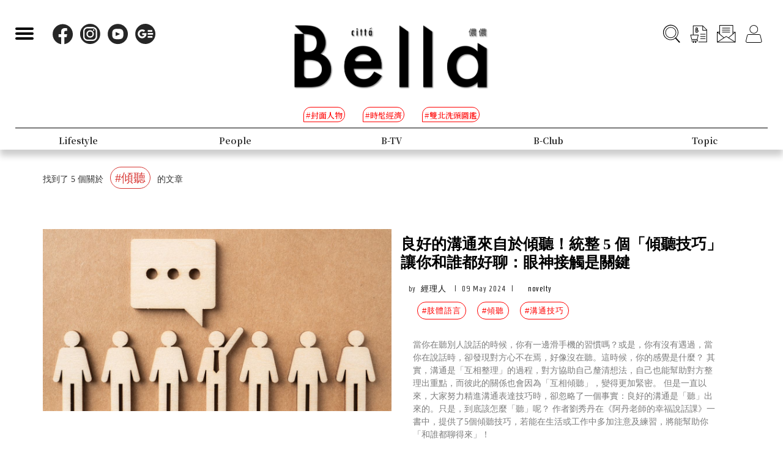

--- FILE ---
content_type: text/html; charset=UTF-8
request_url: https://www.bella.tw/tag?tags=%25E5%2582%25BE%25E8%2581%25BD
body_size: 12817
content:
<!DOCTYPE html>
<html lang="zh-Hant-TW">

<head>
    <meta name="viewport" content="width=device-width, initial-scale=1.0, minimum-scale=1.0, maximum-scale=1.0, user-scalable=no">
    <meta http-equiv="Content-Type" content="text/html; charset=utf-8" />
    <meta name="google-site-verification" content="WsmuCVaOUF291DiKD9HMWQey-jkoFfmZIEmuWuF91Qo" />
    <title>傾聽相關文章 | Bella.tw儂儂</title>
    <link rel="canonical" href="https://www.bella.tw/tag?tags=%25E5%2582%25BE%25E8%2581%25BD&amp;page=1" />
    <meta http-equiv="Content-Type" content="text/html; charset=utf-8" />
    <meta name="title" content="傾聽相關文章 | Bella.tw儂儂">
    <meta name="description" content="傾聽相關文章介紹，Bella是你最信任的夥伴，看見都會女性擁有的各種樣貌，成熟，自信，追求夢想，信仰女性具有豐富的內在涵養與勇敢的自信光彩，懂你的品味格調，無需汲營他他人眼光。Bella鼓勵你成為你自己，擁有最真實的信念，你就是美好事物的解答，更多傾聽相關文章內容都在Bella.tw儂儂!">
    <meta name="viewport" content="width=device-width,initial-scale=1.0,maximum-scale=1.0,user-scalable=0" />
    <meta name="keywords" content="">
    <meta name="image" content="https://www.bella.tw/images/icon.png">
    <meta name="robots" content="max-image-preview:large">
    <meta name="author" content="Bella儂儂" />
    <meta name="copyright" content="2025 Nong Nong Magazine Co. Ltd." />
    <meta name="alexaVerifyID" content="V7iiIldAVPLRMXzXcAvwAARQwKo" />
    <meta property="fb:app_id" content="1588003457929939">
    <meta property="og:title" content="Bella.tw儂儂" />
    <meta property="og:site_name" content="Bella.tw儂儂" />
    <meta property="og:description" content="Bella是你最信任的夥伴，看見都會女性擁有的各種樣貌，成熟，自信，追求夢想，信仰女性具有豐富的內在涵養與勇敢的自信光彩，懂你的品味格調，無需汲營他他人眼光。Bella鼓勵你成為你自己，擁有最真實的信念，你就是美好事物的解答。" />
    <meta property="og:url" content="https://www.bella.tw/" />
    <meta property="og:image" content="https://bellawebsite.s3-ap-northeast-1.amazonaws.com/files-20260107/202601-cover-9(1).jpg" />
    <meta property="og:image:width" content="1000" />
    <meta property="og:image:height" content="1279" />
    <meta property="og:type" content="website" />
    <link rel="icon" href="https://www.bella.tw/images/icon.png">
    <!-- Mobile Icon -->
    <link rel="apple-touch-icon" sizes="57x57" href="https://www.bella.tw/images/57x57.jpg">
    <link rel="apple-touch-icon" sizes="72x72" href="https://www.bella.tw/images/72x72.jpg">
    <link rel="apple-touch-icon" sizes="114x114" href="https://www.bella.tw/images/114x114.jpg">
    <link rel="apple-touch-icon" sizes="144x144" href="https://www.bella.tw/images/144x144.jpg">
    <link rel="icon" sizes="128x128" href="https://www.bella.tw/images/144x144.jpg" />
    <link rel="icon" sizes="192x192" href="https://www.bella.tw/images/144x144.jpg" />
    
    <!-- 2022 -->
    <link rel="preconnect" href="https://fonts.googleapis.com">
    <link rel="preconnect" href="https://fonts.gstatic.com" crossorigin>
    <link href="https://fonts.googleapis.com/css2?family=Cinzel:wght@500&family=GFS+Didot&family=Noto+Serif+TC:wght@300;500;700&family=Poppins:wght@300&display=swap" rel="stylesheet">
    <link href="https://www.bella.tw/2022/css/isd_global.css?0923v6" rel="stylesheet" type="text/css" />
    <link href="https://www.bella.tw/2022/custom/custom.css?25" rel="stylesheet" type="text/css" />
    <script type="text/javascript">
var homeUrl = 'https://www.bella.tw';
var isMobile = parseInt('0');
</script>
<style type="text/css">
.fix-ad.fix {
    position: fixed;
    top: 40px;
    z-index: 9;
}

.mainListBox h2 {
    position: relative;
    display: block;
    font-family: "DomaineDisplay", "Domaine Display", 'Playfair Display', "Noto Serif TC", "Microsoft JhengHei", serif;
    font-weight: 500;
    font-size: 1.4vw;
    line-height: 1.8vw;
    white-space: normal;
}
@media  screen and (max-width: 1000px) {
   .mainListBox h2 {
        font-size: 3.8vw;
        line-height: 4.8vw;
    }
}
</style>
<script type="text/javascript">
window.dataLayer = window.dataLayer || [];
</script>

<!-- Page hiding snippet (recommended)  -->
<style>.async-hide { opacity: 0 !important} </style>
<script>
(function(a, s, y, n, c, h, i, d, e) {
    s.className += ' ' + y;
    h.start = 1 * new Date;
    h.end = i = function() { s.className = s.className.replace(RegExp(' ?' + y), '') };
    (a[n] = a[n] || []).hide = h;
    setTimeout(function() {
        i();
        h.end = null
    }, c);
    h.timeout = c;
})(window, document.documentElement, 'async-hide', 'dataLayer', 1000, { 'GTM-5J9RNKJ': true });
</script>
<!-- Google Tag Manager -->
<script>(function(w,d,s,l,i){w[l]=w[l]||[];w[l].push({'gtm.start':
new Date().getTime(),event:'gtm.js'});var f=d.getElementsByTagName(s)[0],
j=d.createElement(s),dl=l!='dataLayer'?'&l='+l:'';j.async=true;j.src=
'https://www.googletagmanager.com/gtm.js?id='+i+dl;f.parentNode.insertBefore(j,f);
})(window,document,'script','dataLayer','GTM-NLW5N86');</script>
<!-- End Google Tag Manager -->
<!-- Google Tag Manager -->
<script>(function(w,d,s,l,i){w[l]=w[l]||[];w[l].push({'gtm.start':
new Date().getTime(),event:'gtm.js'});var f=d.getElementsByTagName(s)[0],
j=d.createElement(s),dl=l!='dataLayer'?'&l='+l:'';j.async=true;j.src=
'https://www.googletagmanager.com/gtm.js?id='+i+dl;f.parentNode.insertBefore(j,f);
})(window,document,'script','dataLayer','GTM-MQ62XQH');</script>
<!-- End Google Tag Manager -->
<script async src="https://pagead2.googlesyndication.com/pagead/js/adsbygoogle.js"></script>
<script type="text/javascript">
! function(e, f, u) {
    e.async = 1;
    e.src = u;
    f.parentNode.insertBefore(e, f);
}(document.createElement('script'), document.getElementsByTagName('script')[0], '//cdn.taboola.com/libtrc/salesfrontier-bella/loader.js');
</script>
<script type="text/javascript">
window.AviviD = window.AviviD || { settings: {}, status: {} };
AviviD.web_id = "nongnong";
AviviD.category_id = "20190919000002";
AviviD.tracking_platform = 'likr';
(function(w, d, s, l, i) {
    w[l] = w[l] || [];
    w[l].push({ 'gtm.start': new Date().getTime(), event: 'gtm.js' });
    var f = d.getElementsByTagName(s)[0],
        j = d.createElement(s),
        dl = l != 'dataLayer' ? '&l=' + l : '';
    j.async = true;
    j.src = 'https://www.googletagmanager.com/gtm.js?id=' + i + dl + '&timestamp=' + new Date().getTime();
    f.parentNode.insertBefore(j, f);
})(window, document, 'script', 'dataLayer', 'GTM-W9F4QDN');
(function(w, d, s, l, i) {
    w[l] = w[l] || [];
    w[l].push({ 'gtm.start': new Date().getTime(), event: 'gtm.js' });
    var f = d.getElementsByTagName(s)[0],
        j = d.createElement(s),
        dl = l != 'dataLayer' ? '&l=' + l : '';
    j.async = true;
    j.src = 'https://www.googletagmanager.com/gtm.js?id=' + i + dl + '&timestamp=' + new Date().getTime();
    f.parentNode.insertBefore(j, f);
})(window, document, 'script', 'dataLayer', 'GTM-MKB8VFG');
</script>
<!-- Begin comScore Tag -->
<script>
  var _comscore = _comscore || [];
  _comscore.push({ c1: "2", c2: "14383407" ,  options: { enableFirstPartyCookie: "true" } });
  (function() {
    var s = document.createElement("script"), el = document.getElementsByTagName("script")[0]; s.async = true;
    s.src = "https://sb.scorecardresearch.com/cs/14383407/beacon.js";
    el.parentNode.insertBefore(s, el);
  })();
</script>
<noscript>
  <img src="https://sb.scorecardresearch.com/p?c1=2&amp;c2=14383407&amp;cv=3.9.1&amp;cj=1">
</noscript>
<!-- End comScore Tag -->
<!-- Facebook Pixel Code -->
<script>
! function(f, b, e, v, n, t, s) {
    if (f.fbq) return;
    n = f.fbq = function() {
        n.callMethod ?
            n.callMethod.apply(n, arguments) : n.queue.push(arguments)
    };
    if (!f._fbq) f._fbq = n;
    n.push = n;
    n.loaded = !0;
    n.version = '2.0';
    n.queue = [];
    t = b.createElement(e);
    t.async = !0;
    t.src = v;
    s = b.getElementsByTagName(e)[0];
    s.parentNode.insertBefore(t, s)
}(window, document, 'script',
    'https://connect.facebook.net/en_US/fbevents.js');
fbq('init', '125212689509294');
fbq('track', 'PageView');
</script>
<noscript>
    <img height="1" width="1" src="https://www.facebook.com/tr?id=125212689509294&ev=PageView
&noscript=1" />
</noscript>
<!-- End Facebook Pixel Code -->
<!-- LINE Tag Base Code -->
<!-- Do Not Modify -->
<script>
(function(g,d,o){
  g._ltq=g._ltq||[];g._lt=g._lt||function(){g._ltq.push(arguments)};
  var h=location.protocol==='https:'?'https://d.line-scdn.net':'http://d.line-cdn.net';
  var s=d.createElement('script');s.async=1;
  s.src=o||h+'/n/line_tag/public/release/v1/lt.js';
  var t=d.getElementsByTagName('script')[0];t.parentNode.insertBefore(s,t);
    })(window, document);
_lt('init', {
  customerType: 'account',
  tagId: 'd6ad3a14-ce76-4fc0-918b-946387ad4b6b'
});
_lt('send', 'pv', ['d6ad3a14-ce76-4fc0-918b-946387ad4b6b']);
</script>
<noscript>
  <img height="1" width="1" style="display:none"
       src="https://tr.line.me/tag.gif?c_t=lap&t_id=d6ad3a14-ce76-4fc0-918b-946387ad4b6b&e=pv&noscript=1" />
</noscript>
<!-- End LINE Tag Base Code -->    <link rel="stylesheet" href="https://www.bella.tw/vendors/bootstrap/dist/css/bootstrap.min.css" />
<link rel="stylesheet" href="https://www.bella.tw/css/main.css" />
<link rel="stylesheet" href="https://www.bella.tw/css/style.css" />
<link rel="stylesheet" href="https://www.bella.tw/css/2020fix.css" />
<link rel="stylesheet" href="https://www.bella.tw/css/2020bclub.css" /></head>

<body>
    <div class="isd_style isd_nav isd_nav_channel">
    <!-- 縮短 nav_fixed  / 往上 nav_fixed_up -->
    <div class="isd_style isd_adContainerMainPage" style="display: none;">
        <div class="adBox adBox970x250 ">
</div>        <div class="adBox adBox300x250 ">
</div>    </div>
    <div class="nav-content">
        <div class="burgerBtn">
            <span></span><span></span><span></span>
        </div>
        <div class="socialList">
            <li>
                <div class="icon">
                    <a href="https://www.facebook.com/love.nongnong" target="_blank">
                        <img src="https://www.bella.tw/2022/images/icon_facebook.svg" alt="Bella 粉絲專頁連結" />
                    </a>
                </div>
            </li>
            <li>
                <div class="icon">
                    <a href="https://www.instagram.com/bellataiwan/" target="_blank">
                        <img src="https://www.bella.tw/2022/images/icon_instagram.svg" alt="Bella IG連結" />
                    </a>
                </div>
            </li>
            <li>
                <div class="icon">
                    <a href="https://www.youtube.com/user/nongnongmagazine" target="_blank">
                        <img src="https://www.bella.tw/2022/images/icon_youtube.svg" alt="Bella Youtube連結" />
                    </a>
                </div>
            </li>
            <li>
                <div class="icon">
                    <a href="https://news.google.com/publications/CAAqBwgKMPef3gowv7_VAQ?oc=3&ceid=TW:zh-Hant" target="_blank">
                        <img src="https://www.bella.tw/2022/images/icon_googlenews.svg" alt="Bella Google新聞連結" />
                    </a>
                </div>
            </li>
        </div>
        <div class="logo">
            <a href="https://www.bella.tw">
                <img src="https://www.bella.tw/2022/images/LOGO-b2.png" alt="Bella Logo" />
            </a>
        </div>
        <ul class="funcList">
            <li class="funcBtn searchIcon">
                <div class="icon">
                    <a href="#">
                        <img src="https://www.bella.tw/2022/images/icon_search.svg" alt="Bella 網站搜尋功能按鈕" />
                    </a>
                </div>
            </li>
            <div class="funcPopBox searchTextPopBox">
                <div class="popBox">
                    <div class="arrow"></div>
                    <div class="textBox">搜尋</div>
                </div>
            </div>
            <li class="funcBtn buyIcon">
                <div class="icon">
                    <a href="https://www.bella.tw/subscribed">
                        <img src="https://www.bella.tw/2022/images/icon_buy.svg" alt="Bella雜誌購買專區" />
                    </a>
                </div>
            </li>
            <div class="funcPopBox buyTextPopBox">
                <div class="popBox">
                    <div class="arrow"></div>
                    <div class="textBox">購買雜誌</div>
                </div>
            </div>
            <li class="funcBtn subscribeIcon">
                <div class="icon">
                    <a href="https://www.bella.tw/priorityemail">
                        <img src="https://www.bella.tw/2022/images/icon_subscribe.svg" alt="訂閱Bella電子報專區" />
                    </a>
                </div>
            </li>
            <div class="funcPopBox subscribePopBox">
                <div class="popBox">
                    <div class="arrow"></div>
                    <div class="textBox">訂閱電子報</div>
                </div>
            </div>
                        <!-- 登入後隱藏按鈕項目 開始 -->
            <li class="funcBtn memberIcon">
                <div class="icon">
                    <a href="https://www.bella.tw/web_login">
                        <img src="https://www.bella.tw/2022/images/icon_member.svg" alt="登入Bella會員區塊" />
                    </a>
                </div>
            </li>
            <div class="funcPopBox memberTextPopBox">
                <div class="popBox">
                    <div class="arrow"></div>
                    <div class="textBox">登入/註冊</div>
                </div>
            </div>
            <!-- 登入後隱藏按鈕項目 結束 -->
                    </ul>
        <div class="serachBarBox">
            <!-- 搜尋欄 expand -->
            <div class="closeBtn"></div>
            <div class="serachBarFrame">
                <form id="search" action="https://www.bella.tw/search" method="get" class="serachbar" style="display:block;">
                    <input type="text" class="form-control-inline searchsubmit searchInput" name="q" id="searchsubmit" value="" placeholder="關鍵字">
                    <input type="hidden" name="searchsubmit" value="true">
                    <button type="submit" class="btn btn-primary searchsubmit_btn searchBarBtn"><i class="searchBarBtn-icon"></i></button>
                </form>
            </div>
        </div>
        <div class="logoS">
            <a href="https://www.bella.tw"><img src="https://www.bella.tw/2022/images/LOGO-b-s.png" /></a>
        </div>
        <div class="navListBox">
            <div class="navListContent">
                <div class="navListInnerBox">
                    <ul class="tagList">
                                                <li>
                            <span>#封面人物</span>
                            <a href="https://www.bella.tw/tag?tags=%25E5%25B0%2581%25E9%259D%25A2%25E4%25BA%25BA%25E7%2589%25A9"></a>
                        </li>
                                                <li>
                            <span>#時髦經濟</span>
                            <a href="https://www.bella.tw/tag?tags=%25E6%2599%2582%25E9%25AB%25A6%25E7%25B6%2593%25E6%25BF%259F"></a>
                        </li>
                                                <li>
                            <span>#雙北洗頭圖鑑</span>
                            <a href="https://www.bella.tw/tag?tags=%25E9%259B%2599%25E5%258C%2597%25E6%25B4%2597%25E9%25A0%25AD%25E5%259C%2596%25E9%2591%2591"></a>
                        </li>
                                            </ul>
                    <ul class="navList">
                                                <li>
                                                        <span>Fashion</span>
                            <span>時尚</span>
                                                        <a href="https://www.bella.tw/fashion/all"></a>
                        </li>
                                                <li>
                                                        <span>Accessories</span>
                            <span>配件</span>
                                                        <a href="https://www.bella.tw/accessories/all"></a>
                        </li>
                                                <li>
                                                        <span>Beauty</span>
                            <span>美容</span>
                                                        <a href="https://www.bella.tw/beauty/all"></a>
                        </li>
                                                <li>
                                                        <span>Lifestyle</span>
                            <span>生活</span>
                                                        <a href="https://www.bella.tw/lifestyle/all"></a>
                        </li>
                                                <li>
                                                        <span>People</span>
                            <span>人物</span>
                                                        <a href="https://www.bella.tw/people/all"></a>
                        </li>
                                                <li>
                                                        <span>B-TV</span>
                            <span>影音</span>
                                                        <a href="https://www.bella.tw/b-tv/all"></a>
                        </li>
                                                <li>
                                                        <span>B-Club</span>
                            <span>B-Club</span>
                                                        <a href="https://www.bella.tw/b-club/all"></a>
                        </li>
                                                <li>
                                                        <span>Topic</span>
                            <span>集合頁</span>
                                                        <a href="https://www.bella.tw/topic/all"></a>
                        </li>
                                            </ul>
                </div>
            </div>
        </div>
    </div>
</div>
<div class="nav-block"></div>        <div class="container mtl">
    <div class="row">
        <div class="col-lg-4 col-md-4 col-sm-4 col-xs-12">
            <p>找到了 5 個關於 <span class="tag_span">#傾聽</span> 的文章</p>
            <input type="hidden" id="count" value="5">
        </div>
        <div class="col-lg-8 col-md-8 col-sm-8 col-xs-8" style="font-size: 1.3em;">
            <h1 class="tag_h1"></h1>
        </div>
    </div>
</div>
<div class="container mtl">
    <div class="row">
        <div id="tagDiv" class="col-lg-12 col-md-12 col-sm-12 col-xs-12">
                                    <div class="mtl">
                <a href="https://www.bella.tw/articles/novelty/45749?utm_source=tag&amp;utm_medium=web">
                    <div class="col-lg-6 col-md-6 col-sm-12 col-xs-12 padding-none hover-img list_img">
                        <img src="https://cdn.bella.tw/articlesImg/dYeQfFwz1ucFzP7hGgnk24rODZaWM7rguU83Q4Cb.jpeg" class="img-full" alt="良好的溝通來自於傾聽！統整 5 個「傾聽技巧」讓你和誰都好聊：眼神接觸是關鍵" loading="lazy">
                        
                    </div>
                </a>
                <div class="col-lg-6 col-md-6 col-sm-12 col-xs-12 ">
                    <a href="https://www.bella.tw/articles/novelty/45749?utm_source=tag&amp;utm_medium=web">
                        <h2 class="mobile-mts">良好的溝通來自於傾聽！統整 5 個「傾聽技巧」讓你和誰都好聊：眼神接觸是關鍵</h2>
                    </a>
                    <ul class="author-list">
                        <li>by <a href="https://www.bella.tw/author?id=316">經理人</a></li>
                        <li>|</li>
                        <li>09 May 2024</li>
                        <li>|</li>
                        <li class="fashion-title-color"><a href="https://www.bella.tw/lifestyle/novelty">novelty</a></li>
                    </ul>
                    <ul class="tagbar-list">
                                                                         <li><a href="https://www.bella.tw/tag?tags=%25E8%2582%25A2%25E9%25AB%2594%25E8%25AA%259E%25E8%25A8%2580">#肢體語言</a></li>
                                                                                 <li><a href="https://www.bella.tw/tag?tags=%25E5%2582%25BE%25E8%2581%25BD">#傾聽</a></li>
                                                                                 <li><a href="https://www.bella.tw/tag?tags=%25E6%25BA%259D%25E9%2580%259A%25E6%258A%2580%25E5%25B7%25A7">#溝通技巧</a></li>
                                                                                                                                                                                                                                                                    </ul>
                    <p class="excerpt2 hide-mobile mtl">當你在聽別人說話的時候，你有一邊滑手機的習慣嗎？或是，你有沒有遇過，當你在說話時，卻發現對方心不在焉，好像沒在聽。這時候，你的感覺是什麼？  其實，溝通是「互相整理」的過程，對方協助自己釐清想法，自己也能幫助對方整理出重點，而彼此的關係也會因為「互相傾聽」，變得更加緊密。  但是一直以來，大家努力精進溝通表達技巧時，卻忽略了一個事實：良好的溝通是「聽」出來的。只是，到底該怎麼「聽」呢？  作者劉秀丹在《阿丹老師的幸福說話課》一書中，提供了5個傾聽技巧，若能在生活或工作中多加注意及練習，將能幫助你「和誰都聊得來」！ </p>
                </div>
                <div class="col-lg-12 col-md-12 col-sm-12 col-xs-12 hr mtl"></div>
                <div class="clear"></div>
            </div>
                                                <div class="mtl">
                <a href="https://www.bella.tw/articles/sexuality/39311?utm_source=tag&amp;utm_medium=web">
                    <div class="col-lg-6 col-md-6 col-sm-12 col-xs-12 padding-none hover-img list_img">
                        <img src="https://cdn.bella.tw/articlesImg/wzACVT7VQUglCoLdWIVRkcGd3XlhK8EQg7su8Ka2.jpeg" class="img-full" alt="單方面的傾聽是為了被愛？感情不是付出了多少，而是有沒有做到「這一點」！" loading="lazy">
                        
                    </div>
                </a>
                <div class="col-lg-6 col-md-6 col-sm-12 col-xs-12 ">
                    <a href="https://www.bella.tw/articles/sexuality/39311?utm_source=tag&amp;utm_medium=web">
                        <h2 class="mobile-mts">單方面的傾聽是為了被愛？感情不是付出了多少，而是有沒有做到「這一點」！</h2>
                    </a>
                    <ul class="author-list">
                        <li>by <a href="https://www.bella.tw/author?id=257">女子學</a></li>
                        <li>|</li>
                        <li>18 Mar 2023</li>
                        <li>|</li>
                        <li class="fashion-title-color"><a href="https://www.bella.tw/lifestyle/sexuality">sexuality</a></li>
                    </ul>
                    <ul class="tagbar-list">
                                                                         <li><a href="https://www.bella.tw/tag?tags=%25E5%2585%25A9%25E6%2580%25A7%25E7%259B%25B8%25E8%2599%2595">#兩性相處</a></li>
                                                                                 <li><a href="https://www.bella.tw/tag?tags=%25E6%2583%2585%25E4%25BE%25B6%25E7%259B%25B8%25E8%2599%2595">#情侶相處</a></li>
                                                                                 <li><a href="https://www.bella.tw/tag?tags=%25E5%2582%25BE%25E8%2581%25BD">#傾聽</a></li>
                                                                                                                                                                                                                </ul>
                    <p class="excerpt2 hide-mobile mtl">在感情裡面，有一種人，特別喜歡傾聽別人。但他們的傾聽，並不是出於自願，而是希望向對方換取一些東西，譬如被愛。</p>
                </div>
                <div class="col-lg-12 col-md-12 col-sm-12 col-xs-12 hr mtl"></div>
                <div class="clear"></div>
            </div>
                                                <div class="mtl">
                <a href="https://www.bella.tw/articles/novelty/38804?utm_source=tag&amp;utm_medium=web">
                    <div class="col-lg-6 col-md-6 col-sm-12 col-xs-12 padding-none hover-img list_img">
                        <img src="https://cdn.bella.tw/articlesImg/q7Xr2xtX4k4pzxdrjom6olUGJ8nS3VAYUtjNUvMt.jpeg" class="img-full" alt="抱怨討拍是要算人情成本的！5 個人見人愛的「人際互動提醒」，學起來增加自己好人緣、好感度飆升！" loading="lazy">
                        
                    </div>
                </a>
                <div class="col-lg-6 col-md-6 col-sm-12 col-xs-12 ">
                    <a href="https://www.bella.tw/articles/novelty/38804?utm_source=tag&amp;utm_medium=web">
                        <h2 class="mobile-mts">抱怨討拍是要算人情成本的！5 個人見人愛的「人際互動提醒」，學起來增加自己好人緣、好感度飆升！</h2>
                    </a>
                    <ul class="author-list">
                        <li>by <a href="https://www.bella.tw/author?id=178">MF變型男</a></li>
                        <li>|</li>
                        <li>14 Feb 2023</li>
                        <li>|</li>
                        <li class="fashion-title-color"><a href="https://www.bella.tw/lifestyle/novelty">novelty</a></li>
                    </ul>
                    <ul class="tagbar-list">
                                                                         <li><a href="https://www.bella.tw/tag?tags=%25E7%25A4%25BE%25E4%25BA%25A4%25E8%25B7%259D%25E9%259B%25A2">#社交距離</a></li>
                                                                                 <li><a href="https://www.bella.tw/tag?tags=%25E6%259C%258B%25E5%258F%258B%25E7%259B%25B8%25E8%2599%2595">#朋友相處</a></li>
                                                                                 <li><a href="https://www.bella.tw/tag?tags=%25E5%2582%25BE%25E8%2581%25BD">#傾聽</a></li>
                                                                                                                                                                                                                </ul>
                    <p class="excerpt2 hide-mobile mtl">哪怕你自認是好人，待人處世也是彬彬有禮應對有方，但在人際關係上，其實仍有幾個隱藏地雷容易不小心就誤觸，讓你不小心便掉入不懂看人眼色的不識相友人角色，千萬要留意！</p>
                </div>
                <div class="col-lg-12 col-md-12 col-sm-12 col-xs-12 hr mtl"></div>
                <div class="clear"></div>
            </div>
                                                <div class="mtl">
                <a href="https://www.bella.tw/articles/sexuality/34698?utm_source=tag&amp;utm_medium=web">
                    <div class="col-lg-6 col-md-6 col-sm-12 col-xs-12 padding-none hover-img list_img">
                        <img src="https://cdn.bella.tw/articlesImg/hqMHD7GfcASA3X6s8hcG1MQP5TGXnRTBLH9kwHxQ.jpeg" class="img-full" alt="理解背後是更多的溫柔！原來傾聽不只是這樣！心理師教你用這些方法傾聽，更理解他人！" loading="lazy">
                        
                    </div>
                </a>
                <div class="col-lg-6 col-md-6 col-sm-12 col-xs-12 ">
                    <a href="https://www.bella.tw/articles/sexuality/34698?utm_source=tag&amp;utm_medium=web">
                        <h2 class="mobile-mts">理解背後是更多的溫柔！原來傾聽不只是這樣！心理師教你用這些方法傾聽，更理解他人！</h2>
                    </a>
                    <ul class="author-list">
                        <li>by <a href="https://www.bella.tw/author?id=10">Bella Editor</a></li>
                        <li>|</li>
                        <li>23 Apr 2022</li>
                        <li>|</li>
                        <li class="fashion-title-color"><a href="https://www.bella.tw/lifestyle/sexuality">sexuality</a></li>
                    </ul>
                    <ul class="tagbar-list">
                                                                         <li><a href="https://www.bella.tw/tag?tags=%25E7%259B%25B8%25E8%2599%2595">#相處</a></li>
                                                                                 <li><a href="https://www.bella.tw/tag?tags=%25E5%25BF%2583%25E7%2590%2586%25E5%25AD%25B8">#心理學</a></li>
                                                                                 <li><a href="https://www.bella.tw/tag?tags=%25E6%25BA%259D%25E9%2580%259A">#溝通</a></li>
                                                                                                                                                                                                                                                                    </ul>
                    <p class="excerpt2 hide-mobile mtl">最近有幸邀請林萃芬上我的Podcast 節目《劉軒的How to 人生學》來聊自戀型人格，她在訪談中的分享依然展現讓人驚艷的條理分明且富有見地。我身邊有不少朋友聽了那集深受啟發，感覺茅塞頓開。仔細回想，我跟林萃芬的友誼居然要回溯到上個世紀了。當時我還在哈佛就讀心理研究所，聽說有位台灣記者想要飛來美國採訪我。那時候的我接受過不少採訪，但這還是第一位想要親自大老遠飛來波士頓、在我真實生活的場景下與我對談，就只因為她想完成一個更深度的人物專訪。</p>
                </div>
                <div class="col-lg-12 col-md-12 col-sm-12 col-xs-12 hr mtl"></div>
                <div class="clear"></div>
            </div>
                                                <div class="mtl">
                <a href="https://www.bella.tw/articles/sexuality/27218?utm_source=tag&amp;utm_medium=web">
                    <div class="col-lg-6 col-md-6 col-sm-12 col-xs-12 padding-none hover-img list_img">
                        <img src="https://cdn.bella.tw/articlesImg/oKRR0ZrPD5HYnU22VxOCuz01Wrqv2Cmv0qtu3q2W.jpeg" class="img-full" alt=" 【克編雜記】學習做一個聆聽的人！什麼都不說 、不做，也許是某人一生的救贖" loading="lazy">
                        
                    </div>
                </a>
                <div class="col-lg-6 col-md-6 col-sm-12 col-xs-12 ">
                    <a href="https://www.bella.tw/articles/sexuality/27218?utm_source=tag&amp;utm_medium=web">
                        <h2 class="mobile-mts"> 【克編雜記】學習做一個聆聽的人！什麼都不說 、不做，也許是某人一生的救贖</h2>
                    </a>
                    <ul class="author-list">
                        <li>by <a href="https://www.bella.tw/author?id=173">Clark Tsao</a></li>
                        <li>|</li>
                        <li>18 Dec 2020</li>
                        <li>|</li>
                        <li class="fashion-title-color"><a href="https://www.bella.tw/lifestyle/sexuality">sexuality</a></li>
                    </ul>
                    <ul class="tagbar-list">
                                                                         <li><a href="https://www.bella.tw/tag?tags=%25E5%2585%258B%25E7%25B7%25A8%25E9%259B%259C%25E8%25A8%2598">#克編雜記</a></li>
                                                                                 <li><a href="https://www.bella.tw/tag?tags=%25E9%2599%25AA%25E4%25BC%25B4">#陪伴</a></li>
                                                                                 <li><a href="https://www.bella.tw/tag?tags=%25E5%2585%258B%25E7%25B7%25A8">#克編</a></li>
                                                                                                                                                                                                                                                                                                                                                                                                                                </ul>
                    <p class="excerpt2 hide-mobile mtl">改編自真人真事的日劇《出租什麼都不做的人》（レンタルなんもしない人），劇中人設挺有趣，主角提供一種叫「什麼都不做」的出租服務，只需約好在指定的地方“很單純地”安靜陪伴委託者們做想做的事。人在孤獨的當下，總希望有人此時可以陪伴在旁，哪怕不用說半句，就只是安安靜靜地陪著也好，而很多時候，或許一次簡單不過的傾聽與陪伴，也能成為某人一生的救贖。</p>
                </div>
                <div class="col-lg-12 col-md-12 col-sm-12 col-xs-12 hr mtl"></div>
                <div class="clear"></div>
            </div>
                                    
        </div>
    </div>
</div>
<div class="container tac mtl">
    <div id="LoadMore" href="javascript:loadmore();"></div>
    <div class="mtl"></div>
    <div data-widget="plista_widget_belowArticle"></div>
</div>
<div class="mtlgg"></div>
    <div class="isd_style isd_mainContainer isd_mainListContainer">
    <div class="mainContentBox isd_subscribeBox">
        <div class="coverBox">
            <div class="coverImgBox">
                                <img src="https://cdn.bella.tw/cover/0GTe6MO9hagXhds9FvfJMfd2dpk5QRUScFtZhfBh.jpeg" width="370" height="475" alt="cover" title="cover">
                            </div>
            <div class="coverTextBox">
                <dl>
                    <dt>做自己，最時尚</dt>
                    <dd>DARE TO BE YOURSELF.<br>DARE TO BELIEVE.</dd>
                </dl>
                <div class="subscribeBtn"><a href="https://www.bella.tw/subscribed">訂閱 SUBSCRIBE</a></div>
            </div>
        </div>
    </div>
</div>
<div class="isd_style isd_mainContainer isd_mainListContainer isd_mainFormBox logoutStyle">
    <!-- loginStyle / logoutStyle -->
    <div class="logoBg"><img src="https://www.bella.tw/2022/images/LOGO-b.png" alt="Bella Logo black" /></div>
    <div class="mainContentBox">
        <div class="leftBox">
            <dl class="formList">
                <dt>Newsletter</dt>
                <dd><span>訂閱我們的電子報，每週收到潮流時尚美容觀點</span></dd>
                <dd class="subscribeBox">
                    <div class="inputBox"><input type="email" placeholder="請輸入電子郵件" maxlength="254" id="sub_email"></div>
                    <div class="subscribeBtn"><a id="sendSubscribe">訂閱</a></div>
                </dd>
            </dl>
            <dl class="formList">
                <dt>Social</dt>
                <dd>
                    <ul class="socialList">
                        <li><a href="https://www.facebook.com/love.nongnong" target="_blank"><img src="https://www.bella.tw/2022/images/icon_facebook.svg" alt="Bella 粉絲專頁連結" width="50" height="50" /></a></li>
                        <li><a href="https://www.instagram.com/bellataiwan/" target="_blank"><img src="https://www.bella.tw/2022/images/icon_instagram.svg" alt="Bella IG連結" width="50" height="50" /></a></li>
                        <li><a href="http://line.naver.jp/ti/p/KNnv0LKZWx" target="_blank"><img src="https://www.bella.tw/2022/images/icon_line.svg" alt="加入Bella 官方Line連結" width="50" height="50" /></a></li>
                        <li><a href="https://news.google.com/publications/CAAqBwgKMPef3gowv7_VAQ?oc=3&ceid=TW:zh-Hant" target="_blank">
                                <img src="https://www.bella.tw/2022/images/icon_googlenews.svg" alt="Bella Google新聞連結" width="50" height="50" />
                            </a></li>
                        <li><a href="https://www.youtube.com/user/nongnongmagazine" target="_blank"><img src="https://www.bella.tw/2022/images/icon_youtube.svg" alt="Bella Youtube連結" width="50" height="50" /></a></li>
                    </ul>
                </dd>
            </dl>
        </div>
        <div class="rightBox">
            <form method="post" action="https://www.bella.tw/member/create">
                <dl class="formList">
                    <dt>Be our friend</dt>
                    <dd><span>加入 Bella 儂儂會員，可搶先試用體驗我們提供的產品</span></dd>
                    <dd>
                        <ul class="joinFormList">
                            <li>
                                <div class="inputBox"><input type="text" placeholder="請輸入姓名" name="name" required></div>
                            </li>
                            <li>
                                <div class="inputBox"><input class="" name="email" type="email" placeholder="輸入電子郵件" required></div>
                            </li>
                            <li>
                                <div class="inputBox"><input name="password" type="password" placeholder="輸入密碼" required></div>
                            </li>
                            <li>
                                <div class="inputBox"><input type="password" name="confirm_password" placeholder="確認密碼" required></div>
                            </li>
                            <li>
                                <button class="sendBtn submit-member-create">確認</button>
                                <div class="fbRegBtn"><a href="https://www.bella.tw/social/redirect/facebook">FACEBOOK快速註冊</a></div>
                            </li>
                        </ul>
                    </dd>
                </dl>
                <input type="hidden" name="_token" value="d9b6CDCmk3LFayVy7hX8GobDvo4AoZOS4dGaG62p">
            </form>
        </div>
    </div>
</div>
<div class="isd_style isd_mainContainer isd_mainListContainer isd_footerBox">
    <div class="mainContentBox">
        <ul class="footerList">
            <li><a href="https://www.bella.tw/about_us">ABOUT US</a></li>
            <li><a href="https://www.bella.tw/contacts_us">CONTACT US</a></li>
            <li><a href="https://www.bella.tw/privacypolicy">PRIVACY POLICY</a></li>
        </ul>
        <div class="copyrightBox">COPYRIGHT © 2026<br> NONG-NONG GROUP LIMITED ALL RIGHTS RESERVED.</div>
    </div>
</div>
<div class="top-button">
    <img src="https://www.bella.tw/2022/images/icon_arrow_top.svg" />
    <a href="#"></a>
</div>
<div class="isd_style isd_menuLightBox">
    <!--展開 expand -->
    <div class="closeBtn"></div>
    <div class="menuContainer">
        <ul class="menu-taglist">
                        <li>
                <span>#封面人物</span>
                <a href="https://www.bella.tw/tag?tags=%25E5%25B0%2581%25E9%259D%25A2%25E4%25BA%25BA%25E7%2589%25A9"></a>
            </li>
                        <li>
                <span>#時髦經濟</span>
                <a href="https://www.bella.tw/tag?tags=%25E6%2599%2582%25E9%25AB%25A6%25E7%25B6%2593%25E6%25BF%259F"></a>
            </li>
                        <li>
                <span>#雙北洗頭圖鑑</span>
                <a href="https://www.bella.tw/tag?tags=%25E9%259B%2599%25E5%258C%2597%25E6%25B4%2597%25E9%25A0%25AD%25E5%259C%2596%25E9%2591%2591"></a>
            </li>
                    </ul>
        <div class="menuListBox">
                                    <dl>
                <dt><span>時尚</span><span>Fashion</span></dt>
                <dd>
                    <ul>
                        <li><a href="https://www.bella.tw/fashion/all"><span>全部</span><span>ALL</span></a></li>
                                                                        <li>
                                                        <a href="https://www.bella.tw/fashion/news">
                                <span>快報</span><span>News</span>
                            </a>
                                                    </li>
                                                                        <li>
                                                        <a href="https://www.bella.tw/fashion/designers">
                                <span>設計師</span><span>Designers</span>
                            </a>
                                                    </li>
                                                                        <li>
                                                        <a href="https://www.bella.tw/fashion/trends">
                                <span>趨勢</span><span>Trends</span>
                            </a>
                                                    </li>
                                                                        <li>
                                                        <a href="https://www.bella.tw/fashion/shops">
                                <span>購物</span><span>Shops</span>
                            </a>
                                                    </li>
                                                                        <li>
                                                        <a href="https://www.bella.tw/fashion/lookbook">
                                <span>穿搭</span><span>Lookbook</span>
                            </a>
                                                    </li>
                                                                        <li>
                                                        <a href="https://www.bella.tw/fashion/other">
                                <span>其他</span><span>Other</span>
                            </a>
                                                    </li>
                                            </ul>
                </dd>
            </dl>
                                    <dl>
                <dt><span>配件</span><span>Accessories</span></dt>
                <dd>
                    <ul>
                        <li><a href="https://www.bella.tw/accessories/all"><span>全部</span><span>ALL</span></a></li>
                                                                        <li>
                                                        <a href="https://www.bella.tw/accessories/handbags">
                                <span>包包</span><span>Handbags</span>
                            </a>
                                                    </li>
                                                                        <li>
                                                        <a href="https://www.bella.tw/accessories/shoes">
                                <span>鞋子</span><span>Shoes</span>
                            </a>
                                                    </li>
                                                                        <li>
                                                        <a href="https://www.bella.tw/accessories/watches">
                                <span>腕錶</span><span>Watches</span>
                            </a>
                                                    </li>
                                                                        <li>
                                                        <a href="https://www.bella.tw/accessories/jewelry">
                                <span>首飾</span><span>Jewelry</span>
                            </a>
                                                    </li>
                                                                        <li>
                                                        <a href="https://www.bella.tw/accessories/eyewear">
                                <span>眼鏡</span><span>Eyewear</span>
                            </a>
                                                    </li>
                                            </ul>
                </dd>
            </dl>
                                    <dl>
                <dt><span>美容</span><span>Beauty</span></dt>
                <dd>
                    <ul>
                        <li><a href="https://www.bella.tw/beauty/all"><span>全部</span><span>ALL</span></a></li>
                                                                        <li>
                                                        <a href="https://www.bella.tw/beauty/skincare">
                                <span>保養</span><span>Skincare</span>
                            </a>
                                                    </li>
                                                                        <li>
                                                        <a href="https://www.bella.tw/beauty/perfumes">
                                <span>香氛</span><span>Perfumes</span>
                            </a>
                                                    </li>
                                                                        <li>
                                                        <a href="https://www.bella.tw/beauty/makeup">
                                <span>彩妝</span><span>Makeup</span>
                            </a>
                                                    </li>
                                                                        <li>
                                                        <a href="https://www.bella.tw/beauty/hair">
                                <span>護髮</span><span>Hair</span>
                            </a>
                                                    </li>
                                                                        <li>
                                                        <a href="https://www.bella.tw/beauty/body&amp;soul">
                                <span>養身</span><span>Body&amp;soul</span>
                            </a>
                                                    </li>
                                                                        <li>
                                                        <a href="https://www.bella.tw/beauty/other">
                                <span>其他</span><span>Other</span>
                            </a>
                                                    </li>
                                            </ul>
                </dd>
            </dl>
                                    <dl>
                <dt><span>生活</span><span>Lifestyle</span></dt>
                <dd>
                    <ul>
                        <li><a href="https://www.bella.tw/lifestyle/all"><span>全部</span><span>ALL</span></a></li>
                                                                        <li>
                                                        <a href="https://www.bella.tw/lifestyle/travel&amp;foodies">
                                <span>旅行美食</span><span>Travel&amp;foodies</span>
                            </a>
                                                    </li>
                                                                        <li>
                                                        <a href="https://www.bella.tw/lifestyle/design&amp;gadget">
                                <span>設計玩物</span><span>Design&amp;gadget</span>
                            </a>
                                                    </li>
                                                                        <li>
                                                        <a href="https://www.bella.tw/lifestyle/movies&amp;culture">
                                <span>電影藝文</span><span>Movies&amp;culture</span>
                            </a>
                                                    </li>
                                                                        <li>
                                                        <a href="https://www.bella.tw/lifestyle/horoscope">
                                <span>占星</span><span>Horoscope</span>
                            </a>
                                                    </li>
                                                                        <li>
                                                        <a href="https://www.bella.tw/lifestyle/music">
                                <span>音樂</span><span>Music</span>
                            </a>
                                                    </li>
                                                                        <li>
                                                        <a href="https://www.bella.tw/lifestyle/sexuality">
                                <span>兩性</span><span>Sexuality</span>
                            </a>
                                                    </li>
                                                                        <li>
                                                        <a href="https://www.bella.tw/lifestyle/novelty">
                                <span>新奇趣聞</span><span>Novelty</span>
                            </a>
                                                    </li>
                                            </ul>
                </dd>
            </dl>
                                    <dl>
                <dt><span>人物</span><span>People</span></dt>
                <dd>
                    <ul>
                        <li><a href="https://www.bella.tw/people/all"><span>全部</span><span>ALL</span></a></li>
                                                                        <li>
                                                        <a href="https://www.bella.tw/people/celebrities">
                                <span>名人</span><span>Celebrities</span>
                            </a>
                                                    </li>
                                                                        <li>
                                                        <a href="https://www.bella.tw/people/b-insider">
                                <span>時髦玩家</span><span>B-insider</span>
                            </a>
                                                    </li>
                                            </ul>
                </dd>
            </dl>
                                    <dl>
                <dt><span>影音</span><span>B-TV</span></dt>
                <dd>
                    <ul>
                        <li><a href="https://www.bella.tw/b-tv/all"><span>全部</span><span>ALL</span></a></li>
                                                                                                                                                                    </ul>
                </dd>
            </dl>
                                    <dl>
                <dt><span>特別企劃</span><span>B-Club</span></dt>
                <dd>
                    <ul>
                        <li><a href="https://www.bella.tw/b-club/all"><span>全部</span><span>ALL</span></a></li>
                                                                        <li>
                                                        <a href="https://www.bella.tw/b-club/hot-event">
                                <span>線上活動</span><span>Hot-event</span>
                            </a>
                                                    </li>
                                                                        <li>
                                                        <a href="https://www.bella.tw/b-club/b-plus">
                                <span>特別企劃</span><span>B-PLUS</span>
                            </a>
                                                    </li>
                                                                        <li>
                                                        <a href="https://www.bella.tw/b-club/promotion">
                                <span>藝文生活</span><span>Promotion</span>
                            </a>
                                                    </li>
                                                                        <li>
                                                        <a href="https://www.bella.tw/subscribed">
                                <span>雜誌訂閱</span><span>Subscription</span>
                            </a>
                                                    </li>
                                            </ul>
                </dd>
            </dl>
                                    <dl>
                <dt><span>集合頁</span><span>Topic</span></dt>
                <dd>
                    <ul>
                        <li><a href="https://www.bella.tw/topic/all"><span>全部</span><span>ALL</span></a></li>
                                                                        <li>
                                                        <a href="https://www.bella.tw/topic/fashion">
                                <span>時尚</span><span>Fashion</span>
                            </a>
                                                    </li>
                                                                                                <li>
                                                        <a href="https://www.bella.tw/topic/accessories">
                                <span>配件</span><span>Accessories</span>
                            </a>
                                                    </li>
                                                                                                                                                                        <li>
                                                        <a href="https://www.bella.tw/topic/hot-news">
                                <span>熱門話題</span><span>Hot-news</span>
                            </a>
                                                    </li>
                                                                        <li>
                                                        <a href="https://www.bella.tw/topic/hair-styles">
                                <span>髮型</span><span>Hair-styles</span>
                            </a>
                                                    </li>
                                                                        <li>
                                                        <a href="https://www.bella.tw/topic/movies">
                                <span>電影</span><span>Movies</span>
                            </a>
                                                    </li>
                                            </ul>
                </dd>
            </dl>
                        <div class="adBox adBox300x250 pc-hide m-adBox fix-ad menu-adbox">
</div>        </div>
        <div class="contactBox">
            <div class="logoBox"><img src="https://www.bella.tw/2022/images/LOGO-w.png" alt="Bella Logo white" /></div>
            <span class="copyright">COPYRIGHT © 2026 NONG-NONG GROUP LIMITED ALL RIGHTS RESERVED.</span>
        </div>
        <div class="articleBox">
            <div>最新文章</div>
            <div class="articleBox-content">
                <div class="adBox">
                    <div class="ad1">
                        <div class="adBox adBox300x250 adBox-pc fix-ad">
</div>                    </div>
                    <div class="ad2">
                        <div class="adBox adBox300x250 adBox-pc fix-ad">
</div>                    </div>
                </div>
                <ul class="articleList">
                                        <li class="item item1 index-sub-item">
    <a href="https://www.bella.tw/articles/watches/56029/rolex-weiwuying-collaboration" class="imgBox">
                <img src="https://images.weserv.nl/?h=600&amp;url=https%3A%2F%2Fbellawebsite.s3.ap-northeast-1.amazonaws.com%2Findex_image%2F4b084428-fc24-11f0-a7fd-061bd7cc36f4.png" fetchpriority="high" alt="勞力士首次合作台灣地標！衛武營為何能成為Rolex官方合作夥伴？｜腕錶小教室" loading="lazy" />
            </a>
    <div class="textBox">
        <span class="categoryBtn">
                        <a href="https://www.bella.tw/accessories/watches">
                <div class="h3-to-div">
                    Watches
                </div>
            </a>
                    </span>
                <div class="h4-to-div">
            <a href="https://www.bella.tw/articles/watches/56029/rolex-weiwuying-collaboration">勞力士首次合作台灣地標！衛武營為何能成為Rolex官方合作夥伴？｜腕錶小教室</a>
        </div>
                        <ul class="authorBtn">
            <li><a href="https://www.bella.tw/author?id=357">by Haremi</a></li>
            <li>|</li>
            <li>28 Jan 2026</li>
        </ul>
                    </div>
</li>
<li class="item item2 index-sub-item">
    <a href="https://www.bella.tw/articles/music/56012/2026-megaport-festival" class="imgBox">
                <img src="https://images.weserv.nl/?h=600&amp;url=https%3A%2F%2Fbellawebsite.s3.ap-northeast-1.amazonaws.com%2Findex_image%2F034f6158-fb92-11f0-a371-064f21e4a664.png" fetchpriority="high" alt="大港開唱迎接20週年！完整演出名單一次看：落日飛車、滅火器、The Birthday…" loading="lazy" />
            </a>
    <div class="textBox">
        <span class="categoryBtn">
                        <a href="https://www.bella.tw/lifestyle/music">
                <div class="h3-to-div">
                    Music
                </div>
            </a>
                    </span>
                <div class="h4-to-div">
            <a href="https://www.bella.tw/articles/music/56012/2026-megaport-festival">大港開唱迎接20週年！完整演出名單一次看：落日飛車、滅火器、The Birthday…</a>
        </div>
                        <ul class="authorBtn">
            <li><a href="https://www.bella.tw/author?id=324">by John</a></li>
            <li>|</li>
            <li>28 Jan 2026</li>
        </ul>
                    </div>
</li>
<li class="item item3 index-sub-item">
    <a href="https://www.bella.tw/articles/news/56010/dior-2026-spring-summer-haute-couture" class="imgBox">
                <img src="https://images.weserv.nl/?h=600&amp;url=https%3A%2F%2Fbellawebsite.s3.ap-northeast-1.amazonaws.com%2Findex_image%2F6b216b26-fb6c-11f0-8c71-067e1fddedd8.png" fetchpriority="high" alt="Dior 2026春夏高級訂製系列：Jonathan Anderson從一束花開始，重寫高訂觀看方式" loading="lazy" />
            </a>
    <div class="textBox">
        <span class="categoryBtn">
                        <a href="https://www.bella.tw/fashion/news">
                <div class="h3-to-div">
                    News
                </div>
            </a>
                    </span>
                <div class="h4-to-div">
            <a href="https://www.bella.tw/articles/news/56010/dior-2026-spring-summer-haute-couture">Dior 2026春夏高級訂製系列：Jonathan Anderson從一束花開始，重寫高訂觀看方式</a>
        </div>
                        <ul class="authorBtn">
            <li><a href="https://www.bella.tw/author?id=363">by Yee</a></li>
            <li>|</li>
            <li>28 Jan 2026</li>
        </ul>
                    </div>
</li>
<li class="item item4 index-sub-item">
    <a href="https://www.bella.tw/articles/music/56023/exo-2026-concert-in-kaohsiung" class="imgBox">
                <img src="https://images.weserv.nl/?h=600&amp;url=https%3A%2F%2Fbellawebsite.s3.ap-northeast-1.amazonaws.com%2Findex_image%2Fb67288d8-fc18-11f0-9c8a-0666ea576130.png" fetchpriority="high" alt="EXO睽違7年合體登高雄！最新世巡時間、地點一次看" loading="lazy" />
            </a>
    <div class="textBox">
        <span class="categoryBtn">
                        <a href="https://www.bella.tw/lifestyle/music">
                <div class="h3-to-div">
                    Music
                </div>
            </a>
                    </span>
                <div class="h4-to-div">
            <a href="https://www.bella.tw/articles/music/56023/exo-2026-concert-in-kaohsiung">EXO睽違7年合體登高雄！最新世巡時間、地點一次看</a>
        </div>
                        <ul class="authorBtn">
            <li><a href="https://www.bella.tw/author?id=324">by John</a></li>
            <li>|</li>
            <li>28 Jan 2026</li>
        </ul>
                    </div>
</li>
                </ul>
            </div>
        </div>
    </div>
</div>
    <script type="text/javascript" src="//cdnjs.cloudflare.com/ajax/libs/jquery/1.11.1/jquery.min.js"></script>
    <script type="text/javascript" src="//cdnjs.cloudflare.com/ajax/libs/slick-carousel/1.9.0/slick.min.js"></script>
    <script type="text/javascript" src="https://www.bella.tw/2022/scripts/global.js?18"></script>
    <script>
var offsets;
var off_top = 0;
var is_load = false;

$(function() {
    offsets = $('#LoadMore').offset();
    off_top = offsets.top;

    $(window).scroll(function() {
        var scrollVal = $(this).scrollTop();
        if (scrollVal > off_top - 1200 && !is_load && off_top != 0) {
            is_load = true;
            timer = setTimeout(function() {
                loadmore();
            }, 100);
        }
    })

    var load_page = parseInt(`1`);

    function loadmore() {
        load_page++;

        // $("#LoadMore").text('LOADING');

        $.ajax({
            url: "https://www.bella.tw/tag?tags=%25E5%2582%25BE%25E8%2581%25BD",
            type: "get",
            data: {
                'page': load_page,
            },
            success: function(html) {
                var count = $(html).find("#tagDiv>div").length;
                var ajaxHtml = $(html).find("#tagDiv").html();
                var loadHtml = $(html).find("#LoadMore").html();

                if (count <= 0) {
                    $('#LoadMore').css('display', 'none');
                    off_top = 0;
                } else {
                    $('#tagDiv').append(ajaxHtml);
                    offsets = $('#LoadMore').offset();
                    off_top = offsets.top;
                    window.history.pushState({ page: load_page }, '', "https://www.bella.tw/tag?tags=%25E5%2582%25BE%25E8%2581%25BD&page=" + load_page);
                    setTimeout(function() {
                        is_load = false;
                    }, 100);
                }
                $("#LoadMore").html(loadHtml);
                // $("#LoadMore").text('LOAD MORE');
            },
            error: function(error) {
                console.log(error)
            }
        });
    }
});
</script>
<script type="text/javascript">
$(function() {
    $("#sendSubscribe").click(function() {
        const emailRegex = /^[a-zA-Z0-9._%+-]+@[a-zA-Z0-9.-]+\.[a-zA-Z]{2,}$/;
        var email = $('#sub_email').val();
        if (email != '' && email.indexOf("@") != -1 && emailRegex.test(email) && email.length < 254) {
            $.ajax({
                url: "https://www.bella.tw/subscribe",
                data: {
                    email: email
                },
                type: "get",
                success: function(data) {
                    alert('訂閱成功！');
                },
                error: function() {}
            });
        } else {
            alert('請輸入Email或Email格式錯誤！');
        }
    });

    $(".submit-member-create").click(function() {
        var form = $(this).parents('form');
        if (form.find('input[name="password"]').val() != form.find('input[name="confirm_password"]').val()) {
            alert('密碼與確認密碼不一樣！');
            return false;
        }
    });
});
</script>
        </body>

</html>

--- FILE ---
content_type: text/html; charset=UTF-8
request_url: https://auto-load-balancer.likr.tw/api/get_client_ip.php
body_size: -136
content:
"18.220.61.156"

--- FILE ---
content_type: text/html; charset=utf-8
request_url: https://www.google.com/recaptcha/api2/aframe
body_size: 151
content:
<!DOCTYPE HTML><html><head><meta http-equiv="content-type" content="text/html; charset=UTF-8"></head><body><script nonce="h-ChC97iO40OVo2JoGc-Ww">/** Anti-fraud and anti-abuse applications only. See google.com/recaptcha */ try{var clients={'sodar':'https://pagead2.googlesyndication.com/pagead/sodar?'};window.addEventListener("message",function(a){try{if(a.source===window.parent){var b=JSON.parse(a.data);var c=clients[b['id']];if(c){var d=document.createElement('img');d.src=c+b['params']+'&rc='+(localStorage.getItem("rc::a")?sessionStorage.getItem("rc::b"):"");window.document.body.appendChild(d);sessionStorage.setItem("rc::e",parseInt(sessionStorage.getItem("rc::e")||0)+1);localStorage.setItem("rc::h",'1769602400357');}}}catch(b){}});window.parent.postMessage("_grecaptcha_ready", "*");}catch(b){}</script></body></html>

--- FILE ---
content_type: text/css
request_url: https://www.bella.tw/css/2020bclub.css
body_size: 782
content:
@media screen and (max-width: 1200px) {}

@media screen and (max-width: 992px) {}

@media screen and (max-width: 768px) {
    .b-club > div:nth-child(n+2) {
        margin-top: 30px;
    }
    .b-club-item{
    margin-top: 0px;
}
}

@media screen and (max-width: 680px) {}

@media screen and (max-width: 480px) {}

@media screen and (max-width: 375px) {}


/* ----- Reusable Code ----- */


.section-padding {
    padding: 50px 0;
}



/*b-club*/
@import url('https://fonts.googleapis.com/css2?family=Just+Me+Again+Down+Here&display=swap');
.b-club{
    margin-top: 20px;
}
/*Hot-event*/
.b-club-title {
    display: flex;
    align-items: center;
}

.b-club-title-line {
    width: 5px;
    height: 25px;
    background: #ffbe72;
    display: block;
    margin-right: 10px;
}

.b-club-title > h3 {
    font-size: 2.5em;
    font-family: 'Just Me Again Down Here', cursive;
    font-weight: 500;
}
.b-club-item{
    margin-top: 20px;
}
.b-club-item img {
    width: 100%;
    transition: .2s;
}

.b-club-txt > h5 {
    text-align: center;
    font-weight: 700;
    line-height: 1.5;
    font-size: 1.3em;
    color: #000;
    margin-top: 15px;
    height: 90px;
}
/*
.b-club-txt > h5::after{
    content: '';
    width: 40px;
    height: 5px;
    display: block;
    background: #ffbe72;
    margin: 0 auto;
    margin-top: 10px;
}
*/

.b-club-txt > .datetime {
    text-align: center;
    color: #c99251;
}
.b-club-txt>div>i{
    margin-right: 6px;
}

.b-club-btn-open {
    background: #efefef;
    color: #000;
    padding: 5px 30px;
    border-radius: 1px;
    display: table;
    margin: 0 auto;
    transition: .3s;
    font-size: 13px;
    cursor: pointer;
    margin-top: 10px;
}

.b-club-btn-open:hover {
    background: #ffbe72;
    color: #fff;
}

.b-club-btn-disabled {
    background: #bebebe;
    color: #fff;
    padding: 5px 30px;
    border-radius: 1px;
    display: table;
    margin: 0 auto;
    transition: .3s;
    font-size: 13px;
    margin-top: 10px;
}
.b-club-btn-more{
    background: #000;
    color: #fff;
    padding: 5px 30px;
    border-radius: 1px;
    display: table;
    margin: 0 auto;
    transition: .3s;
    font-size: 13px;
}
.b-club-btn-more:hover{
    color: #ffbe72;
}
.b-club-btn-divider{
    border-bottom: 1px dotted #ffbe72;
    padding: 20px 0;
}
.b-club-item:hover>img{
    opacity: .7;
}


.b-more{
    display: flex;
    justify-content: center;
    margin-top: 50px;
}


--- FILE ---
content_type: application/javascript; charset=utf-8
request_url: https://fundingchoicesmessages.google.com/f/AGSKWxU2jbuydMFKB35DqEknBd5NSaElHYTdrnGf6rQfu89hWxo6v3qp8Efy7fYzBcczg4AkOik1ZYkn0iHVVr5IBz08_TXoeTAYsA3mTVsig8wE-kas1oxhjx_nda56M5WDpZQHBVN_rLmkhumH3u-xSwKdelABwzDHdq-qJHLu6eQHg9-dBru2qD2JSOlh/_/mstextad?-adv.jpg/ad1r./adv5.-sprite-ad.
body_size: -1285
content:
window['7112bbc0-d29f-4c54-b443-0c1668638c49'] = true;